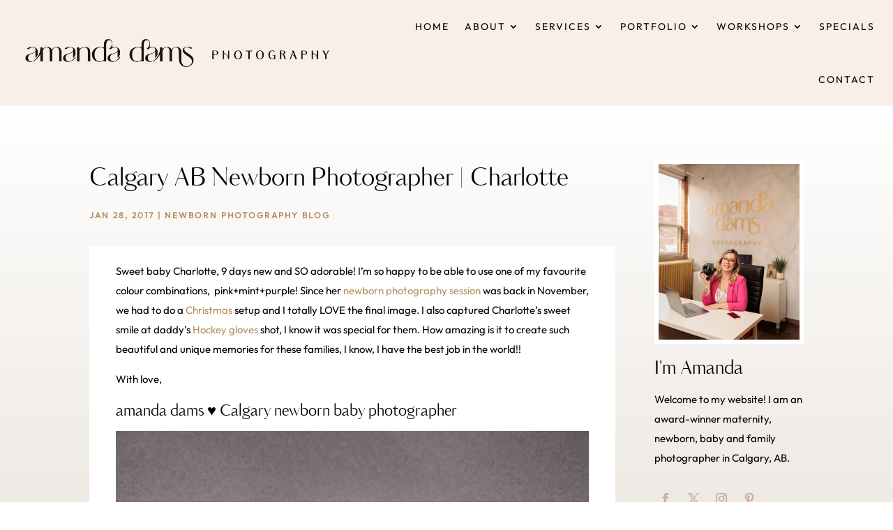

--- FILE ---
content_type: text/css
request_url: https://amandadamsphotography.com/wp-content/litespeed/css/c6ef719bcde8bc765df2e918e2b96707.css?ver=5715e
body_size: 100
content:
.divi-sos-active #main-header,.divi-sos-active #page-container:after{z-index:99998}body#divi-sos-layout-loader #page-container:after{display:none!important}.divi-sos-light #page-container:after,.divi-sos-dark #page-container:after{-o-transition:.2s;-ms-transition:.2s;-moz-transition:.2s;-webkit-transition:.2s;transition:.2s;content:'';display:block;opacity:0;visibility:hidden;position:fixed;top:0;left:0;width:100%;height:100%;z-index:99998}.divi-sos-active.divi-sos-light #page-container:after,.divi-sos-active.divi-sos-dark #page-container:after{opacity:.9;visibility:visible}.divi-sos-light #page-container:after{background:#fff}.divi-sos-dark #page-container:after{background:#000}.divi-sos-overlay{display:none;position:fixed;top:0;left:0;width:100%;height:100%;z-index:99999;-webkit-overflow-scrolling:touch;overflow-y:scroll}.divi-sos-overlay>.divi-sos-iframe{-o-transition:.2s;-ms-transition:.2s;-moz-transition:.2s;-webkit-transition:.2s;transition:.2s;height:100%;width:100%;opacity:0;visibility:hidden;vertical-align:top}.divi-sos-overlay.divi-sos-iframe-loaded>.divi-sos-iframe{opacity:1;visibility:visible}.divi-sos-overlay.divi-sos-iframe-loaded>.divi-sos-iframe-loader{opacity:0;visibility:hidden}.divi-sos-overlay .divi-sos-iframe-loader{-o-transition:.2s;-ms-transition:.2s;-moz-transition:.2s;-webkit-transition:.2s;transition:.2s;display:inline-block;position:absolute;top:50%;left:50%;margin:-32px 0 0 -32px;width:64px;height:64px;opacity:1;visibility:visible}.divi-sos-overlay .divi-sos-iframe-loader:after{content:" ";display:block;width:46px;height:46px;margin:1px;border-radius:50%;border:5px solid;border-color:#000 #fff0 #000 #fff0;animation:divi-sos-iframe-loader 1.5s linear infinite}.divi-sos-overlay.divi-sos-loader-light .divi-sos-iframe-loader:after{border-color:#fff #fff0 #fff #fff0}@keyframes divi-sos-iframe-loader{0%{transform:rotate(0deg)}100%{transform:rotate(360deg)}}.divi-sos-overlay .divi-sos-close-button{-o-transition:.2s;-ms-transition:.2s;-moz-transition:.2s;-webkit-transition:.2s;transition:.2s;position:absolute;top:30px;right:30px;cursor:pointer;padding:5px 0;height:56px;line-height:48px;font-size:56px;z-index:100}@media only screen and (max-width:768px){.divi-sos-overlay .divi-sos-close-button{top:20px;right:20px;font-size:42px;height:42px;line-height:34px}}.divi-sos-overlay .divi-sos-close-button:hover{opacity:.8}.divi-sos-overlay .divi-sos-close-button:before{content:'M';font-family:'ETmodules'}

--- FILE ---
content_type: text/css
request_url: https://amandadamsphotography.com/wp-content/litespeed/css/7e73c82507788c27c6a27c52d2d06e9e.css?ver=e6ff0
body_size: 4824
content:
.slick-slider{-webkit-box-sizing:border-box;box-sizing:border-box;-webkit-user-select:none;-moz-user-select:none;-ms-user-select:none;user-select:none;-webkit-touch-callout:none;-khtml-user-select:none;-ms-touch-action:pan-y;touch-action:pan-y;-webkit-tap-highlight-color:#fff0}.slick-list,.slick-slider{position:relative;display:block}.slick-list{overflow:hidden;margin:0;padding:0}.slick-list:focus{outline:none}.slick-list.dragging{cursor:pointer;cursor:hand}.slick-slider .slick-list,.slick-slider .slick-track{-webkit-transform:translateZ(0);transform:translateZ(0)}.slick-track{position:relative;top:0;left:0;display:block;margin-left:auto;margin-right:auto}.slick-track:after,.slick-track:before{display:table;content:""}.slick-track:after{clear:both}.slick-loading .slick-track{visibility:hidden}.slick-slide{display:none;float:left;height:100%;min-height:1px}[dir=rtl] .slick-slide{float:right}.slick-slide img{display:block}.slick-slide.slick-loading img{display:none}.slick-slide.dragging img{pointer-events:none}.slick-initialized .slick-slide{display:block}.slick-loading .slick-slide{visibility:hidden}.slick-vertical .slick-slide{display:block;height:auto;border:1px solid #fff0}.slick-arrow.slick-hidden{display:none}.slick-loading .slick-list{background:#fff url([data-uri]) 50% no-repeat}.slick-next,.slick-prev{font-size:0;line-height:0;position:absolute;top:50%;display:block;width:20px;height:20px;padding:0;-webkit-transform:translateY(-50%);transform:translateY(-50%);cursor:pointer;border:none}.slick-next,.slick-next:focus,.slick-next:hover,.slick-prev,.slick-prev:focus,.slick-prev:hover{color:#fff0;outline:none;background:#fff0}.slick-next:focus:before,.slick-next:hover:before,.slick-prev:focus:before,.slick-prev:hover:before{opacity:1}.slick-next.slick-disabled:before,.slick-prev.slick-disabled:before{opacity:.25}.slick-next:before,.slick-prev:before{font-family:slick;font-size:20px;line-height:1;opacity:.75;color:#fff;-webkit-font-smoothing:antialiased;-moz-osx-font-smoothing:grayscale}.slick-prev{left:-25px}[dir=rtl] .slick-prev{right:-25px;left:auto}.slick-prev:before{content:"\2190"}[dir=rtl] .slick-prev:before{content:"\2192"}.slick-next{right:-25px}[dir=rtl] .slick-next{right:auto;left:-25px}.slick-next:before{content:"\2192"}[dir=rtl] .slick-next:before{content:"\2190"}.slick-dotted.slick-slider{margin-bottom:30px}.slick-dots{position:absolute;bottom:-25px;display:block;width:100%;padding:0;margin:0;list-style:none;text-align:center}.slick-dots li{position:relative;display:inline-block;margin:0 5px;padding:0}.slick-dots li,.slick-dots li button{width:20px;height:20px;cursor:pointer}.slick-dots li button{font-size:0;line-height:0;display:block;padding:5px;color:#fff0;border:0;outline:none;background:#fff0}.slick-dots li button:focus,.slick-dots li button:hover{outline:none}.slick-dots li button:focus:before,.slick-dots li button:hover:before{opacity:1}.slick-dots li button:before{font-family:slick;font-size:6px;line-height:20px;position:absolute;top:0;left:0;width:20px;height:20px;content:"\2022";text-align:center;opacity:.25;color:#000;-webkit-font-smoothing:antialiased;-moz-osx-font-smoothing:grayscale}.slick-dots li.slick-active button:before{opacity:.75;color:#000}.lwp-slick-slider .slick-next:before,.lwp-slick-slider .slick-prev:before{color:#000}.lwp-slick-slider ul.slick-dots{padding-bottom:0}.lwp-slick-slider .slick-slide{padding-right:10px;padding-left:10px}.lwp-slick-slider ul.slick-dots{padding-left:0}.lwp-slick-slider .slick-slide img{border-style:solid}@media (max-width:767px){.lwp-slick-slider .slick-slide img{margin-left:auto;margin-right:auto}}.lwp-slick-slider.lwp-center-slider .slick-slide[aria-hidden=true]:not(.slick-cloned)~.slick-cloned[aria-hidden=true] img,.lwp-slick-slider.lwp-center-slider .slick-slide img{-webkit-transform:scale(.9);transform:scale(.9);-webkit-transition:all .3s ease;-o-transition:all .3s ease;transition:all .3s ease}.lwp-slick-slider.lwp-center-slider .slick-slide.slick-center img,.lwp-slick-slider.lwp-center-slider .slick-slide[aria-hidden=true]:not([tabindex="-1"])+.slick-cloned[aria-hidden=true] img{-webkit-transform:scale(1);transform:scale(1)}.lwp-slick-slider .slick-next:before,.lwp-slick-slider .slick-prev:before{font-family:ETmodules!important;font-size:36px;font-weight:700}.lwp-slick-slider .slick-next,.lwp-slick-slider .slick-prev{width:36px;height:36px}.lwp-slick-slider .slick-next{right:-41px}.lwp-slick-slider .slick-prev{left:-41px}.lwp-slick-slider .slick-prev:before{content:"4"}.lwp-slick-slider .slick-next:before{content:"5"}.lwp-slick-slider .slick-dots li button{background-color:#000;display:inline-block;text-indent:-9999px;border-radius:7px;width:7px;height:7px;margin-right:10px;padding:0;opacity:.5}.lwp-slick-slider .slick-dots li button:before{content:none}.lwp-slick-slider .slick-dots li.slick-active button{opacity:1}.lwp-slick-slider.big-slider .slick-slide img{margin-left:auto;margin-right:auto}.lwp-slick-slider.big-slider{margin-bottom:20px}.lwp-slick-slider.lwp-side-top .slick-next,.lwp-slick-slider.lwp-side-top .slick-prev{top:0;-webkit-transform:none;transform:none}.lwp-slick-slider.lwp-side-bottom .slick-next,.lwp-slick-slider.lwp-side-bottom .slick-prev{top:auto;bottom:0;-webkit-transform:none;transform:none}.lwp-slick-slider.lwp-bottom-left .slick-next,.lwp-slick-slider.lwp-bottom-left .slick-prev{top:auto;bottom:0;-webkit-transform:translateY(calc(100% + 8px));transform:translateY(calc(100% + 8px))}.lwp-slick-slider.lwp-bottom-left .slick-prev{left:10px}.lwp-slick-slider.lwp-bottom-left .slick-next{right:0;left:50px}.lwp-slick-slider.lwp-bottom-right .slick-next,.lwp-slick-slider.lwp-bottom-right .slick-prev{top:auto;bottom:0;-webkit-transform:translateY(calc(100% + 8px));transform:translateY(calc(100% + 8px))}.lwp-slick-slider.lwp-bottom-right .slick-prev{left:auto;right:50px}.lwp-slick-slider.lwp-bottom-right .slick-next{right:10px;left:auto}.lwp-slick-slider.lwp-bottom-center .slick-next,.lwp-slick-slider.lwp-bottom-center .slick-prev{top:auto;bottom:0;-webkit-transform:translateY(calc(100% + 8px));transform:translateY(calc(100% + 8px))}.lwp-slick-slider.lwp-bottom-center .slick-prev{left:0;right:0;margin-left:auto;margin-right:auto;-webkit-transform:translate(calc(-50% - 5px),calc(100% + 8px));transform:translate(calc(-50% - 5px),calc(100% + 8px))}.lwp-slick-slider.lwp-bottom-center .slick-next{left:0;right:0;margin-left:auto;margin-right:auto;-webkit-transform:translate(calc(50% + 5px),calc(100% + 8px));transform:translate(calc(50% + 5px),calc(100% + 8px))}.lwp-slick-slider.lwp-bottom-center ul.slick-dots{display:none!important}.lwp-slick-slider.lwp-top-left .slick-next,.lwp-slick-slider.lwp-top-left .slick-prev{top:0;bottom:auto;-webkit-transform:translateY(calc(-100% - 8px));transform:translateY(calc(-100% - 8px))}.lwp-slick-slider.lwp-top-left .slick-prev{left:10px}.lwp-slick-slider.lwp-top-left .slick-next{right:0;left:50px}.lwp-slick-slider.lwp-top-right .slick-next,.lwp-slick-slider.lwp-top-right .slick-prev{top:0;bottom:auto;-webkit-transform:translateY(calc(-100% - 8px));transform:translateY(calc(-100% - 8px))}.lwp-slick-slider.lwp-top-right .slick-prev{left:auto;right:50px}.lwp-slick-slider.lwp-top-right .slick-next{right:10px;left:auto}.lwp-slick-slider.lwp-top-center .slick-next,.lwp-slick-slider.lwp-top-center .slick-prev{top:0;bottom:auto}.lwp-slick-slider.lwp-top-center .slick-prev{left:0;right:0;margin-left:auto;margin-right:auto;-webkit-transform:translate(calc(-50% - 5px),calc(-100% - 8px));transform:translate(calc(-50% - 5px),calc(-100% - 8px))}.lwp-slick-slider.lwp-top-center .slick-next{left:0;right:0;margin-left:auto;margin-right:auto;-webkit-transform:translate(calc(50% + 5px),calc(-100% - 8px));transform:translate(calc(50% + 5px),calc(-100% - 8px))}.lwp-side-top .slick-next,.lwp-side-top .slick-prev{top:0;-webkit-transform:none;transform:none}.lwp-side-bottom .slick-next,.lwp-side-bottom .slick-prev{top:auto;bottom:0;-webkit-transform:none;transform:none}.lwp-bottom-left .slick-next,.lwp-bottom-left .slick-prev{top:auto;bottom:0;-webkit-transform:translateY(calc(100% + 8px));transform:translateY(calc(100% + 8px))}.lwp-bottom-left .slick-prev{left:10px}.lwp-bottom-left .slick-next{right:0;left:50px}.lwp-bottom-right .slick-next,.lwp-bottom-right .slick-prev{top:auto;bottom:0;-webkit-transform:translateY(calc(100% + 8px));transform:translateY(calc(100% + 8px))}.lwp-bottom-right .slick-prev{left:auto;right:50px}.lwp-bottom-right .slick-next{right:10px;left:auto}.lwp-bottom-center .slick-next,.lwp-bottom-center .slick-prev{top:auto;bottom:0;-webkit-transform:translateY(calc(100% + 8px));transform:translateY(calc(100% + 8px))}.lwp-bottom-center .slick-prev{left:0;right:0;margin-left:auto;margin-right:auto;-webkit-transform:translate(calc(-50% - 5px),calc(100% + 8px));transform:translate(calc(-50% - 5px),calc(100% + 8px))}.lwp-bottom-center .slick-next{left:0;right:0;margin-left:auto;margin-right:auto;-webkit-transform:translate(calc(50% + 5px),calc(100% + 8px));transform:translate(calc(50% + 5px),calc(100% + 8px))}.lwp-bottom-center ul.slick-dots{display:none!important}.lwp-top-left .slick-next,.lwp-top-left .slick-prev{top:0;bottom:auto;-webkit-transform:translateY(calc(-100% - 8px));transform:translateY(calc(-100% - 8px))}.lwp-top-left .slick-prev{left:10px}.lwp-top-left .slick-next{right:0;left:50px}.lwp-top-right .slick-next,.lwp-top-right .slick-prev{top:0;bottom:auto;-webkit-transform:translateY(calc(-100% - 8px));transform:translateY(calc(-100% - 8px))}.lwp-top-right .slick-prev{left:auto;right:50px}.lwp-top-right .slick-next{right:10px;left:auto}.lwp-top-center .slick-next,.lwp-top-center .slick-prev{top:0;bottom:auto}.lwp-top-center .slick-prev{left:0;right:0;margin-left:auto;margin-right:auto;-webkit-transform:translate(calc(-50% - 5px),calc(-100% - 8px));transform:translate(calc(-50% - 5px),calc(-100% - 8px))}.lwp-top-center .slick-next{left:0;right:0;-webkit-transform:translate(calc(50% + 5px),calc(-100% - 8px));transform:translate(calc(50% + 5px),calc(-100% - 8px))}.lwp-top-center .slick-next,.lwp_image_carousel .slick-vertical .slick-slide img{margin-left:auto;margin-right:auto}